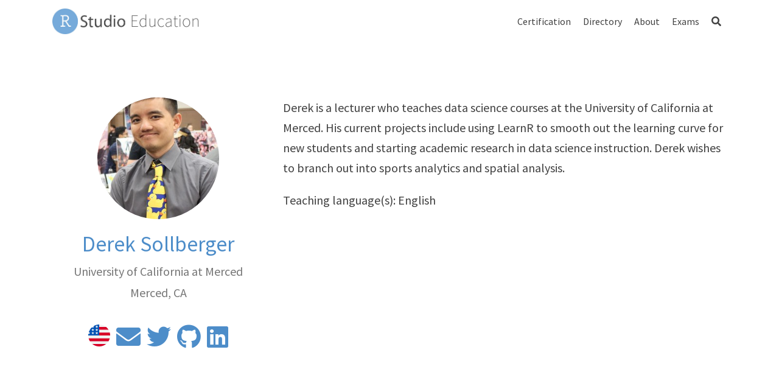

--- FILE ---
content_type: text/html; charset=UTF-8
request_url: https://education.rstudio.com/trainers/people/sollberger+derek
body_size: 3689
content:
<!DOCTYPE html>
<html lang="en-us">

<head>

  <meta charset="utf-8">
  <meta name="viewport" content="width=device-width, initial-scale=1">
  <meta http-equiv="X-UA-Compatible" content="IE=edge">
  <meta name="generator" content="Source Themes Academic 4.3.1">

  

  
  
  
  
  
  

  

  
  
  
    
  
  <meta name="description" content="RStudio Certified Trainers">

  
  <link rel="alternate" hreflang="en-us" href="https://education.rstudio.com/trainers/people/sollberger&#43;derek/">

  


  

  
  
  
  <meta name="theme-color" content="#4D8DC9">
  

  
  
  
  
    
    <link rel="stylesheet" href="https://cdnjs.cloudflare.com/ajax/libs/academicons/1.8.6/css/academicons.min.css" integrity="sha256-uFVgMKfistnJAfoCUQigIl+JfUaP47GrRKjf6CTPVmw=" crossorigin="anonymous">
    <link rel="stylesheet" href="https://use.fontawesome.com/releases/v5.6.0/css/all.css" integrity="sha384-aOkxzJ5uQz7WBObEZcHvV5JvRW3TUc2rNPA7pe3AwnsUohiw1Vj2Rgx2KSOkF5+h" crossorigin="anonymous">
    <link rel="stylesheet" href="https://cdnjs.cloudflare.com/ajax/libs/fancybox/3.2.5/jquery.fancybox.min.css" integrity="sha256-ygkqlh3CYSUri3LhQxzdcm0n1EQvH2Y+U5S2idbLtxs=" crossorigin="anonymous">

    
    
    
      
    
    
      
      
        
          <link rel="stylesheet" href="https://cdnjs.cloudflare.com/ajax/libs/highlight.js/9.15.6/styles/github.min.css" crossorigin="anonymous" title="hl-light">
          <link rel="stylesheet" href="https://cdnjs.cloudflare.com/ajax/libs/highlight.js/9.15.6/styles/dracula.min.css" crossorigin="anonymous" title="hl-dark" disabled>
        
      
    

    

    

  

  
  
  <link rel="stylesheet" href="//fonts.googleapis.com/css?family=Source+Sans+Pro:400,400i,500,700,700i|Roboto+Mono">
  

  
  
  
  <link rel="stylesheet" href="/trainers/css/academic.min.96371e7661f49ae225aad82713b1c457.css">

  
    
    
    
    
      
    
    
    
    <link rel="stylesheet" href="/trainers/css/academic.6b3d1ad031b917331e8d4a51976845f2.css">
  

  
  
    <script>
      window.ga=window.ga||function(){(ga.q=ga.q||[]).push(arguments)};ga.l=+new Date;
      ga('create', 'UA-20375833-3', 'auto');
      
      ga('require', 'eventTracker');
      ga('require', 'outboundLinkTracker');
      ga('require', 'urlChangeTracker');
      ga('send', 'pageview');
    </script>
    <script async src="//www.google-analytics.com/analytics.js"></script>
    
    <script async src="https://cdnjs.cloudflare.com/ajax/libs/autotrack/2.4.1/autotrack.js" integrity="sha512-HUmooslVKj4m6OBu0OgzjXXr+QuFYy/k7eLI5jdeEy/F4RSgMn6XRWRGkFi5IFaFgy7uFTkegp3Z0XnJf3Jq+g==" crossorigin="anonymous"></script>
    
  
  

  
  <link rel="alternate" href="/trainers/people/sollberger&#43;derek/index.xml" type="application/rss+xml" title="RStudio Education Partners">
  <link rel="feed" href="/trainers/people/sollberger&#43;derek/index.xml" type="application/rss+xml" title="RStudio Education Partners">
  

  <link rel="manifest" href="/trainers/site.webmanifest">
  <link rel="icon" type="image/png" href="/trainers/img/icon.png">
  <link rel="apple-touch-icon" type="image/png" href="/trainers/img/icon-192.png">

  <link rel="canonical" href="https://education.rstudio.com/trainers/people/sollberger&#43;derek/">

  
  
  
  
    
  
  <meta property="twitter:card" content="summary_large_image">
  
  <meta property="twitter:site" content="@rstudio">
  <meta property="twitter:creator" content="@rstudio">
  
  <meta property="og:site_name" content="RStudio Education Partners">
  <meta property="og:url" content="https://education.rstudio.com/trainers/people/sollberger&#43;derek/">
  <meta property="og:title" content=" | RStudio Education Partners">
  <meta property="og:description" content="RStudio Certified Trainers"><meta property="og:image" content="https://education.rstudio.com/trainers/img/sharing-globe.jpg">
  <meta property="og:locale" content="en-us">
  
  
  

  


  





  <title> | RStudio Education Partners</title>

</head>


<body id="top" data-spy="scroll" data-target="#TableOfContents" data-offset="71" >

  <aside class="search-results" id="search">
  <div class="container">
    <section class="search-header">

      <div class="row no-gutters justify-content-between mb-3">
        <div class="col-6">
          <h1>Search</h1>
        </div>
        <div class="col-6 col-search-close">
          <a class="js-search" href="#"><i class="fas fa-times-circle text-muted" aria-hidden="true"></i></a>
        </div>
      </div>

      <div id="search-box">
        
        <input name="q" id="search-query" placeholder="Search..." autocapitalize="off"
        autocomplete="off" autocorrect="off" role="textbox" spellcheck="false" type="search">
        
      </div>

    </section>
    <section class="section-search-results">

      <div id="search-hits">
        
      </div>

    </section>
  </div>
</aside>


  
<nav class="navbar navbar-light fixed-top navbar-expand-lg py-0" id="navbar-main">
  <div class="container">

    
      <a class="navbar-brand" href="https://education.rstudio.com/"><img src="/trainers/img/edu-logos/RStudio-Education.jpg" alt="RStudio Education Partners"></a>
      
      <button type="button" class="navbar-toggler" data-toggle="collapse"
              data-target="#navbar" aria-controls="navbar" aria-expanded="false" aria-label="Toggle navigation">
        <span><i class="fas fa-bars"></i></span>
      </button>
      

    
    <div class="collapse navbar-collapse" id="navbar">

      
      
      <ul class="navbar-nav ml-auto">
        

        

        
        
        
          
        

        
        
        
        
        
        
          
          
          
            
          
          
        

        <li class="nav-item">
          <a class="nav-link " href="/trainers/#intro"><span>Certification</span></a>
        </li>

        
        

        

        
        
        
          
        

        
        
        
        
        
        
          
          
          
            
          
          
        

        <li class="nav-item">
          <a class="nav-link " href="/trainers/#people"><span>Directory</span></a>
        </li>

        
        

        

        
        
        
          
        

        
        
        
        
        
        
          
          
          
            
          
          
        

        <li class="nav-item">
          <a class="nav-link " href="/trainers/#info"><span>About</span></a>
        </li>

        
        

        

        
        
        
          
        

        
        
        
        
        
        
          
          
          
            
          
          
        

        <li class="nav-item">
          <a class="nav-link " href="/trainers/#exams"><span>Exams</span></a>
        </li>

        
        

      

        

        
        <li class="nav-item">
          <a class="nav-link js-search" href="#"><i class="fas fa-search" aria-hidden="true"></i></a>
        </li>
        

        

        

      </ul>

    </div>
  </div>
</nav>


  


<section id="profile-page" class="pt-5">
  <div class="container">
    
    
      
      
      
      




  









<div class="row" itemprop="author" itemscope itemtype="http://schema.org/Person" itemref="person-email person-address">
  <div class="col-12 col-lg-4">
    <div id="profile">

      
      
      <img class="portrait" src="/trainers/people/sollberger&#43;derek/avatar_huc23225feeb319692bdc8d51406c6db65_70375_250x250_fill_q90_lanczos_center.jpg" itemprop="image" alt="Avatar">
      

      <div class="portrait-title">
        <a href="http://www.dsollberger.com/" target="_blank" itemprop="url" rel="noopener">
          <h2 itemprop="name">Derek Sollberger</h2>
        </a>
         
        

        
        <h3 itemprop="worksFor" itemscope itemtype="http://schema.org/Organization">
          
          <span itemprop="name">University of California at Merced</span>
          
        </h3>
        

        <h3 itemprop="location">
          Merced,
          
          CA
        </h3>
      </div>

      <link itemprop="url" href="">

      <ul class="network-icon" aria-hidden="true">
        
        <li>
          <img class="flag" src='/trainers/flags/united-states-of-america.svg' alt="united-states-of-america.svg" />
        </li>
        
        
        
        
        
          
        
        
        
        
        
        <li>
          <a itemprop="sameAs" href="mailto:dsollberger@ucmerced.edu?subject=training" >
            <i class="fas fa-envelope big-icon"></i>
          </a>
        </li>
        
        
        
        
          
        
        
        
        
        
          
        
        <li>
          <a itemprop="sameAs" href="https://twitter.com/DerekSollberger" target="_blank" rel="noopener">
            <i class="fab fa-twitter big-icon"></i>
          </a>
        </li>
        
        
        
        
          
        
        
        
        
        
          
        
        <li>
          <a itemprop="sameAs" href="https://github.com/dsollberger/" target="_blank" rel="noopener">
            <i class="fab fa-github big-icon"></i>
          </a>
        </li>
        
        
        
        
          
        
        
        
        
        
          
        
        <li>
          <a itemprop="sameAs" href="https://www.linkedin.com/in/derek-sollberger-237b9521/" target="_blank" rel="noopener">
            <i class="fab fa-linkedin big-icon"></i>
          </a>
        </li>
        
      </ul>
    </div>
  </div>
  <div class="col-12 col-lg-8" itemprop="description">

    
    

    <p>Derek is a lecturer who teaches data science courses at the University of California at Merced.  His current projects include using LearnR to smooth out the learning curve for new students and starting academic research in data science instruction.  Derek wishes to branch out into sports analytics and spatial analysis.</p>


    
    <p>
      Teaching language(s): English
    </p>
    

    <div class="row">

      

      

    </div>
  </div>
</div>

    

    
    
    
</section>

      

    
    

    
    
    
      <script src="https://cdnjs.cloudflare.com/ajax/libs/jquery/3.4.1/jquery.min.js" integrity="sha256-CSXorXvZcTkaix6Yvo6HppcZGetbYMGWSFlBw8HfCJo=" crossorigin="anonymous"></script>
      <script src="https://cdnjs.cloudflare.com/ajax/libs/jquery.imagesloaded/4.1.4/imagesloaded.pkgd.min.js" integrity="sha256-lqvxZrPLtfffUl2G/e7szqSvPBILGbwmsGE1MKlOi0Q=" crossorigin="anonymous"></script>
      <script src="https://cdnjs.cloudflare.com/ajax/libs/jquery.isotope/3.0.6/isotope.pkgd.min.js" integrity="sha256-CBrpuqrMhXwcLLUd5tvQ4euBHCdh7wGlDfNz8vbu/iI=" crossorigin="anonymous"></script>
      <script src="https://cdnjs.cloudflare.com/ajax/libs/fancybox/3.2.5/jquery.fancybox.min.js" integrity="sha256-X5PoE3KU5l+JcX+w09p/wHl9AzK333C4hJ2I9S5mD4M=" crossorigin="anonymous"></script>

      

      
        
        <script src="https://cdnjs.cloudflare.com/ajax/libs/highlight.js/9.15.6/highlight.min.js" integrity="sha256-aYTdUrn6Ow1DDgh5JTc3aDGnnju48y/1c8s1dgkYPQ8=" crossorigin="anonymous"></script>
        
      

      
      
    

    
    

    
    
    

    
    
    <script>hljs.initHighlightingOnLoad();</script>
    

    
    
    <script>
      const search_index_filename = "/trainers/index.json";
      const i18n = {
        'placeholder': "Search...",
        'results': "results found",
        'no_results': "No results found"
      };
      const content_type = {
        'post': "Posts",
        'project': "Projects",
        'publication' : "Publications",
        'talk' : "Talks"
        };
    </script>
    

    
    

    
    
    <script id="search-hit-fuse-template" type="text/x-template">
      <div class="search-hit" id="summary-{{key}}">
      <div class="search-hit-content">
        <div class="search-hit-name">
          <a href="{{relpermalink}}">{{title}}</a>
          <div class="article-metadata search-hit-type">{{type}}</div>
          <p class="search-hit-description">{{snippet}}</p>
        </div>
      </div>
      </div>
    </script>
    

    
    
    <script src="https://cdnjs.cloudflare.com/ajax/libs/fuse.js/3.2.1/fuse.min.js" integrity="sha256-VzgmKYmhsGNNN4Ph1kMW+BjoYJM2jV5i4IlFoeZA9XI=" crossorigin="anonymous"></script>
    <script src="https://cdnjs.cloudflare.com/ajax/libs/mark.js/8.11.1/jquery.mark.min.js" integrity="sha256-4HLtjeVgH0eIB3aZ9mLYF6E8oU5chNdjU6p6rrXpl9U=" crossorigin="anonymous"></script>
    

    
    

    
    
    
    
    
    
    
    
    
      
    
    
    
    
    <script src="/trainers/js/academic.min.9ef1b53ee2bde6c7f33b150c6ba4d452.js"></script>

    






  
  <div class="container">
    <footer class="site-footer">
  

  <p class="powered-by">
    &copy; RStudio 2024 &middot; 

    Made with the <a href="https://cloud.r-project.org/" target="_blank" rel="noopener"><i class="fab fa-r-project"></i></a> <a href="https://github.com/rstudio/blogdown" target="_blank" rel="noopener">blogdown</a> package and the 
    <a href="https://sourcethemes.com/academic/" target="_blank" rel="noopener">Academic theme</a> for
<a href="https://gohugo.io" target="_blank" rel="noopener">Hugo</a>.

    
    <span class="float-right" aria-hidden="true">
      <a href="#" id="back_to_top">
        <span class="button_icon">
          <i class="fas fa-chevron-up fa-2x"></i>
        </span>
      </a>
    </span>
    
  </p>
</footer>

  </div>
  

  
<div id="modal" class="modal fade" role="dialog">
  <div class="modal-dialog">
    <div class="modal-content">
      <div class="modal-header">
        <h5 class="modal-title">Cite</h5>
        <button type="button" class="close" data-dismiss="modal" aria-label="Close">
          <span aria-hidden="true">&times;</span>
        </button>
      </div>
      <div class="modal-body">
        <pre><code class="tex hljs"></code></pre>
      </div>
      <div class="modal-footer">
        <a class="btn btn-outline-primary my-1 js-copy-cite" href="#" target="_blank">
          <i class="fas fa-copy"></i> Copy
        </a>
        <a class="btn btn-outline-primary my-1 js-download-cite" href="#" target="_blank">
          <i class="fas fa-download"></i> Download
        </a>
        <div id="modal-error"></div>
      </div>
    </div>
  </div>
</div>

</body>
</html>


--- FILE ---
content_type: text/css; charset=UTF-8
request_url: https://education.rstudio.com/trainers/css/academic.6b3d1ad031b917331e8d4a51976845f2.css
body_size: 74
content:
/* Source Themes Academic v4.3.1 | https://sourcethemes.com/academic/ */
.navbar-light .navbar-nav>.nav-item>.nav-link,.navbar-light .navbar-nav>.nav-item>.nav-link:focus,.navbar-light .navbar-nav>.nav-item>.nav-link:hover{font-weight:500}h1,h2,h3,h4,h5,h6{color:#404040}body{color:#404040}.portrait-title h2{color:#404040}section#profile-page.pt-5 div.container div.row div.col-12.col-lg-8{padding-top:30px!important}.navbar-brand img{max-height:44px}.portrait-title a h2{color:#4d8dc9;text-decoration:none;transition:color .6s ease}h2.portrait-title a{color:#4d8dc9;text-decoration:none;transition:color .6s ease}#navbar-main{box-shadow:none}.navbar-light .navbar-nav>.nav-item>.nav-link,.navbar-light .navbar-nav>.nav-item>.nav-link:focus,.navbar-light .navbar-nav>.nav-item>.nav-link:hover{font-weight:500}.navbar-light .navbar-nav>li.nav-item>a.active,.navbar-light .navbar-nav>li.nav-item>a.active:focus,.navbar-light .navbar-nav>li.nav-item>a.active:hover{font-weight:500}img.flag{width:1.8em;text-align:center;display:block}.alert-warning{color:#932210;background-color:#fff7f5;border-color:#ce3d15}div.alert-warning>div:first-child::before{font-family:'font awesome 5 free';font-weight:900;color:#ce3d15;content:'\f071'}